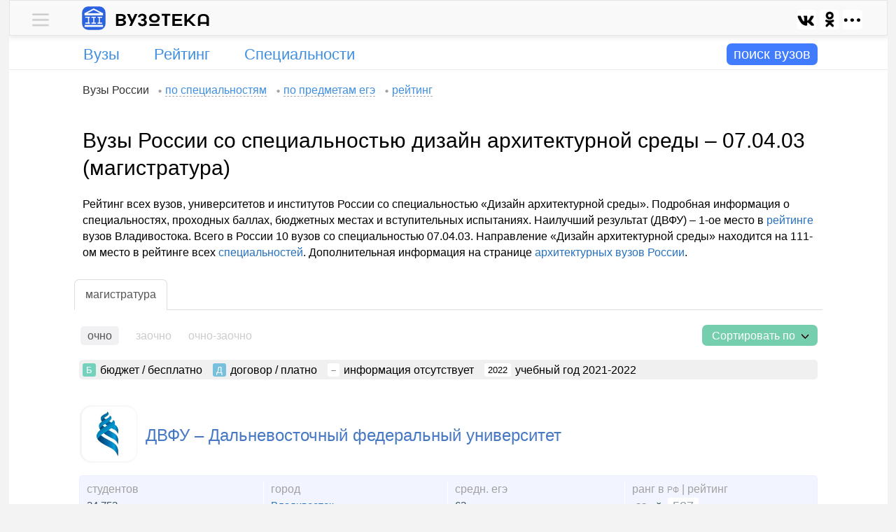

--- FILE ---
content_type: text/html; charset=UTF-8
request_url: https://vuzoteka.ru/%D0%B2%D1%83%D0%B7%D1%8B/%D0%94%D0%B8%D0%B7%D0%B0%D0%B9%D0%BD-%D0%B0%D1%80%D1%85%D0%B8%D1%82%D0%B5%D0%BA%D1%82%D1%83%D1%80%D0%BD%D0%BE%D0%B9-%D1%81%D1%80%D0%B5%D0%B4%D1%8B-07-04-03
body_size: 10013
content:
 <!DOCTYPE html><html lang="ru"><head><title>Вузы России со специальностью дизайн архитектурной среды "07.04.03" (магистратура) – проходные баллы, рейтинг 2025 – Вузотека.ру</title><meta http-equiv="Content-Type" content="text/html; charset=utf-8"><meta name="referrer" content="origin"><meta name="viewport" content="width=device-width">  <meta name="Description" content="Рейтинг всех институтов и университетов России с направлением дизайн архитектурной среды – 07.04.03, проходные баллы, бюджетные места, перечень специальностей, стоимость обучения">   <link rel="preconnect" href="https://ajax.googleapis.com"><link rel="preconnect" href="https://yandex.ru"><link rel="preconnect" href="https://mc.yandex.ru"><link rel="preconnect" href="https://an.yandex.ru"><link rel="preconnect" href="https://yastatic.net"><link rel="preconnect" href="https://favicon.yandex.net"><link rel="shortcut icon" type="image/x-icon" href="/favicon.ico?x=sfafd777"><link rel="shortcut icon" type="image/x-icon" sizes="16x16" href="/favicon-16.png?x=sfafd777"><link rel="shortcut icon" type="image/x-icon" sizes="32x32" href="/favicon-32.png?x=sfafd777"><link rel="shortcut icon" type="image/svg+xml" sizes="120x120" href="/favicon-120.svg?x=sfafd777"><link rel="apple-touch-icon" type="image/png" sizes="180x180" href="/apple-touch-icon.png?x=sfafd777"><link rel="mask-icon" href="/safari-pinned-tab.svg?x=sfafd777" color="#077dfc"><meta name="theme-color" content="#ffffff"><meta name="msapplication-TileColor" content="#2d89ef"><link rel="manifest" href="/manifest.json?x=sfafd777">   <link rel="stylesheet" href="//vuzoteka.ru/files/inner/css/main-min-0.css?x=yes1371742188801aeds">     <script type="text/javascript">var homeUrl       = '//vuzoteka.ru';
			var appCore       = {};
			var spoilerItems  = [];
			var callbacksDelo = {};
			var daBlocks 	  = {};

						appCore.settings         = {};
			appCore.settings.homeUrl = homeUrl;

			function runCallback007(x1, x2) { var callbackInterval007 = setInterval(function() { if (x1()) { clearInterval(callbackInterval007); x2(); } }, 100); } 
			function addCallbackDelo(classDelo, callbackDelo) {
				callbacksDelo[classDelo] = (typeof callbacksDelo[classDelo] === 'undefined') ? [] : callbacksDelo[classDelo];
				callbacksDelo[classDelo].push(callbackDelo);
			}</script><script type="text/javascript" async src="https://ajax.googleapis.com/ajax/libs/jquery/2.2.4/jquery.min.js"></script>  <script type="text/javascript" src="//vuzoteka.ru/files/inner/js/main.js?x=yes577751745193099" async="async"></script>  <script>window.yaContextCb=window.yaContextCb||[]</script><script src="https://yandex.ru/ads/system/context.js" async></script>    </head><body><div id="main-wrap"><div id="promo-wrap"><div id="promo"></div></div><div id="main"><div id="boss"><div id="boss-container"><div id="userline" class="userline-shadow"><div id="userline-inner"><div id="menu-main"><div class="menu-wrap"> <div id="content-menu-0-0" class="content-menu-0-0 menu-0-content hidden"> <div class="menu-popup"><div class="menu-list font-size-1 padding-t1 padding-b4"><div class="inner-t0">  <div class="margin-t2">   <span class="cloud-label"> Вузы России </span>    <a class="cloud-link" href="//vuzoteka.ru/%D0%B2%D1%83%D0%B7%D1%8B/%D1%81%D0%BF%D0%B5%D1%86%D0%B8%D0%B0%D0%BB%D1%8C%D0%BD%D0%BE%D1%81%D1%82%D0%B8"><span class="cloud-text">по специальностям</span></a>    <a class="cloud-link" href="//vuzoteka.ru/%D0%B2%D1%83%D0%B7%D1%8B/%D0%BF%D1%80%D0%B5%D0%B4%D0%BC%D0%B5%D1%82%D1%8B-%D0%B5%D0%B3%D1%8D"><span class="cloud-text">по предметам егэ</span></a>    <a class="cloud-link" href="//vuzoteka.ru/%D0%B2%D1%83%D0%B7%D1%8B"><span class="cloud-text">рейтинг</span></a>   </div>  </div></div></div> </div>  <div id="menu-0-0" class="menu-0-links"><div class="menu-0-trigger plus link-like"> <div class="block-0"><div class="menu-link"><div class="menu-desktop-0"></div></div></div> </div><div class="menu-0-trigger minus hidden link-like"> <div class="block-0"><div class="menu-link"><div class="menu-desktop-0"></div></div></div> </div></div> </div></div><div id="logo-line"><div class="block-0"><a id="logo-link" href="//vuzoteka.ru"><img id="logo-desktop" width="34" height="34" src="//vuzoteka.ru/files/inner/images/logo.svg">  <img id="name-desktop" width="134" height="19" src="//vuzoteka.ru/files/inner/images/name-1.svg">   </a></div><div id="logo-left"><div id="share-menu-0" class="block-0">  </div></div></div></div>  </div><div id="infoline">  <div id="menu-row" class="institutes"><div id="menu-row-inner"><div id="menu-column-1">  <div id="menu-part-institutes" class="menu-parts">  <div class=""><a class="menu-label text-overflow-0" href="//vuzoteka.ru/%D0%B2%D1%83%D0%B7%D1%8B/%D0%B3%D0%BE%D1%80%D0%BE%D0%B4%D0%B0"><span class="">Вузы</span></a></div>  </div>  <div id="menu-part-rating-0" class="menu-parts">  <div class=""><a class="menu-label text-overflow-0" href="//vuzoteka.ru/%D0%B2%D1%83%D0%B7%D1%8B"><span class="">Рейтинг</span></a></div>  </div>  <div id="menu-part-specialities-0" class="menu-parts">  <div class=""><a class="menu-label text-overflow-0" href="//vuzoteka.ru/%D0%B2%D1%83%D0%B7%D1%8B/%D1%81%D0%BF%D0%B5%D1%86%D0%B8%D0%B0%D0%BB%D1%8C%D0%BD%D0%BE%D1%81%D1%82%D0%B8"><span class="">Специальности</span></a></div>  </div>  </div><div id="menu-column-2"><div id="search-show-button"><span class="combo-label-change">поиск вузов</span><span id="combo-label-change-show"></span></div></div></div></div><div id="search-wrap" style=""><div id="search-parts-wrap"><div id="search-button-wrap"><div id="search-button"><span id="search-button-label">искать</span></div></div><div id="all-combo-wrap"><div id="all-combo"></div></div><div id="search-parts-wrap-1"><div id="" class="search-parts"><div id="regions-combo-label" class="combo-label">города</div></div><div id="" class="search-parts"><div id="specialities-combo-label" class="combo-label"><span class="text-overflow-0">специальности</span></div></div><div id="" class="search-parts"><div id="search-combo-label" class="combo-label">вузы</div></div>  <div id="" class="search-parts"><div id="ege-combo-label" class="combo-label"><span class="">егэ</span></div></div>  </div><div id="combo-filter"></div></div><div id="search-close-button" class="button-contour"><span id="search-close-button-inner">+</span></div></div><div id="main-search"><div id="comboline"><div></div><div></div><div></div><div id="comboline-button-container"><div id="comboline-button" class="glyphicon glyphicon-chevron-right"></div></div></div><div id="additional-properties"><div id="cost-button"></div><div id="ege-button"></div><div id="more-button"></div></div><div id="regions-combo"></div><div id="specialities-combo"></div><div id="search-combo"></div><div id="properties-combo"></div></div> </div>  </div></div><div id="base-wrap"><div id="base" class="padding-b3">  <div id="content-wrap"><div id="cloud-links" class="cloud-crumbs inner-t0"><div id="cloud-bread">   <span class="cloud-label">Вузы России</span>    <a class="cloud-link" href="//vuzoteka.ru/%D0%B2%D1%83%D0%B7%D1%8B/%D1%81%D0%BF%D0%B5%D1%86%D0%B8%D0%B0%D0%BB%D1%8C%D0%BD%D0%BE%D1%81%D1%82%D0%B8"><span class="cloud-text">по специальностям</span></a>    <a class="cloud-link" href="//vuzoteka.ru/%D0%B2%D1%83%D0%B7%D1%8B/%D0%BF%D1%80%D0%B5%D0%B4%D0%BC%D0%B5%D1%82%D1%8B-%D0%B5%D0%B3%D1%8D"><span class="cloud-text">по предметам егэ</span></a>    <a class="cloud-link" href="//vuzoteka.ru/%D0%B2%D1%83%D0%B7%D1%8B"><span class="cloud-text">рейтинг</span></a>   </div></div><div id="tt_e_c"><div id="content">   <h1>Вузы России со специальностью дизайн архитектурной среды – 07.04.03 (магистратура)</h1>     <div class="about-short"> Рейтинг всех вузов, университетов и институтов России со специальностью «Дизайн архитектурной среды». Подробная информация о специальностях, проходных баллах, бюджетных местах и вступительных испытаниях. Наилучший результат (ДВФУ) – 1-ое место в <a href="//vuzoteka.ru/%D0%B2%D1%83%D0%B7%D1%8B/%D0%92%D0%BB%D0%B0%D0%B4%D0%B8%D0%B2%D0%BE%D1%81%D1%82%D0%BE%D0%BA#rank-22">рейтинге</a> вузов Владивостока. Всего в России 10 вузов со специальностью 07.04.03. Направление «Дизайн архитектурной среды» находится на 111-ом место в рейтинге всех <a href="//vuzoteka.ru/%D0%B2%D1%83%D0%B7%D1%8B/%D1%81%D0%BF%D0%B5%D1%86%D0%B8%D0%B0%D0%BB%D1%8C%D0%BD%D0%BE%D1%81%D1%82%D0%B8">специальностей</a>. Дополнительная информация на странице <a href="//vuzoteka.ru/%D0%B2%D1%83%D0%B7%D1%8B/%D0%B0%D1%80%D1%85%D0%B8%D1%82%D0%B5%D0%BA%D1%82%D1%83%D1%80%D0%BD%D1%8B%D0%B5">архитектурных вузов России</a>. </div>         <div class="margin-t0">    <div id="degree-tabs" class="tabs-static">   <div class="tab-links-static">  <div class="half_grey tab-trigger-static minus"><span class="degree-tab-master"></span> <span class="degree-tab"> магистратура </span></div>  </div>   </div>    <div class="slides_tabs"><ul class="overflow-1">  <li class="u_s_li_1">  <div class="selected" style=""><span class="half_grey">очно</span><span class="grey"> </span></div>  </li>  <li class="u_s_li_1">  <span class="" style="color:#ccc;">заочно</span><span class="grey"> </span>  </li>  <li class="u_s_li_1">  <span class="" style="color:#ccc;">очно-заочно</span><span class="grey"> </span>  </li>  </ul></div>  <div id="after-tabs-buttons">   <div id="sort-button-wrap"><div id="sort-button">Сортировать по</div><div id="sort-button-list">  <div>  <a class="sort-button-link" href="//vuzoteka.ru/%D0%B2%D1%83%D0%B7%D1%8B/%D0%94%D0%B8%D0%B7%D0%B0%D0%B9%D0%BD-%D0%B0%D1%80%D1%85%D0%B8%D1%82%D0%B5%D0%BA%D1%82%D1%83%D1%80%D0%BD%D0%BE%D0%B9-%D1%81%D1%80%D0%B5%D0%B4%D1%8B-07-04-03?sort=%D1%80%D0%B5%D0%B9%D1%82%D0%B8%D0%BD%D0%B3">рейтингу</a>  </div>  <div>  <a class="sort-button-link" href="//vuzoteka.ru/%D0%B2%D1%83%D0%B7%D1%8B/%D0%94%D0%B8%D0%B7%D0%B0%D0%B9%D0%BD-%D0%B0%D1%80%D1%85%D0%B8%D1%82%D0%B5%D0%BA%D1%82%D1%83%D1%80%D0%BD%D0%BE%D0%B9-%D1%81%D1%80%D0%B5%D0%B4%D1%8B-07-04-03?sort=%D0%B5%D0%B3%D1%8D">егэ</a>  </div>  <div>  <a class="sort-button-link" href="//vuzoteka.ru/%D0%B2%D1%83%D0%B7%D1%8B/%D0%94%D0%B8%D0%B7%D0%B0%D0%B9%D0%BD-%D0%B0%D1%80%D1%85%D0%B8%D1%82%D0%B5%D0%BA%D1%82%D1%83%D1%80%D0%BD%D0%BE%D0%B9-%D1%81%D1%80%D0%B5%D0%B4%D1%8B-07-04-03?sort=%D1%81%D1%82%D0%BE%D0%B8%D0%BC%D0%BE%D1%81%D1%82%D1%8C">стоимости</a>  </div>  </div></div>  </div></div>           <div class="margin-t0 inner-a0 border-r5 color-b4"><span class="mark-label-c0 inner-a0 color-b0">Б</span> <span class="mark-value-c0 margin-r0">бюджет &#47; бесплатно</span> <span class="mark-label-c0 inner-a0 color-b1">Д</span> <span class="mark-value-c0 margin-r0">договор &#47; платно</span> <span class="mark-label-c0 inner-a0 color-b5 color-t0" style="padding: 2px 5px !important;
    font-weight: bold;">–</span> <span class="mark-value-c0 margin-r0">информация отсутствует</span>  <span class="mark-label-c0 inner-a0 color-b5 color-t1" style="padding: 2px 5px !important;">2022</span> <span class="mark-value-c0">учебный год 2021-2022</span>  </div> <div class="institute-rows">  <div class="institute-row">  <div id="rank-22" class="institute-search-wrapper"><div class="institute-search-caption"><div class="institute-search-logo border-s0 border-r15">  <a href="//vuzoteka.ru/%D0%B2%D1%83%D0%B7%D1%8B/%D0%94%D0%92%D0%A4%D0%A3" style="display: inline-block;"><img class="center-0 border-r15 lazyload" style="max-width: 76px; max-height: 76px;" data-src="//vuzoteka.ru/files/images/83/ba/fa/83bafad0435239bb61c76dd33e479a77_logo7.jpeg"> </a>  </div><div class="institute-search"><a class="institute-search-title h3 color-l0" href="//vuzoteka.ru/%D0%B2%D1%83%D0%B7%D1%8B/%D0%94%D0%92%D0%A4%D0%A3/%D0%BC%D0%B0%D0%B3%D0%B8%D1%81%D1%82%D1%80%D0%B0%D1%82%D1%83%D1%80%D0%B0">ДВФУ – Дальневосточный федеральный университет</a></div></div>  <div class="labels-wrap item-features-search border-r5" style="">  <div class="label-part number-1"><div class="institute-search-label">студентов</div><div class="institute-search-value">24 753</div></div>      <div class="label-part"><div class="institute-search-label">город</div><div class="institute-search-value">  <a href="//vuzoteka.ru/%D0%B2%D1%83%D0%B7%D1%8B/%D0%92%D0%BB%D0%B0%D0%B4%D0%B8%D0%B2%D0%BE%D1%81%D1%82%D0%BE%D0%BA"> Владивосток </a>  </div></div>  <div class="label-part number-3"><div class="institute-search-label">средн. егэ</div><div class="institute-search-value">62</div></div><div class="label-part number-4 last"><div class="institute-search-label">ранг в <span style="font-size:12px;">РФ</span> | рейтинг</div><div class="institute-search-value"><span style="margin:0 0 0 5px;font-size:15px;color:#789;">22</span>-ой <span style="padding:2px 7px;font-size:18px;background:#fff;color:#89a;position:relative;top:0px;margin-left:5px;"> 527 </span></div></div></div></div>  <div class="search-specialities-wrap">  <div>  <div class="speciality-group color-b10 border-r5 border-b1 margin-b3 color-t1 inner-a1"><span class="font-size-5" style="margin:0 2px 0 0px;">07.04.03</span><span class="inner-t0">–</span> <span class="margin-r0">Дизайн архитектурной среды</span><span class="margin-r0 color-t5" style="font-style: italic; border-bottom: 1px dashed;"> очно </span><span class="margin-r2">программы обучения – </span><span class="border-r5 border-s1 font-size-5 inner-a2 color-t5 margin-r2">1</span>  </div>  <div class="speciality-row-wrap"><ul><li class="speciality-caption speciality-divisions"><div class="speciality-full speciality-division"><span style="color:#777;margin:0 2px 0 0px;"><a class="font-size-5" style="color:#596ba0 !important;" href="//vuzoteka.ru/%D0%B2%D1%83%D0%B7%D1%8B/%D0%94%D0%B8%D0%B7%D0%B0%D0%B9%D0%BD-%D0%B0%D1%80%D1%85%D0%B8%D1%82%D0%B5%D0%BA%D1%82%D1%83%D1%80%D0%BD%D0%BE%D0%B9-%D1%81%D1%80%D0%B5%D0%B4%D1%8B-07-04-03">07.04.03</a></span><span class="inner-t0">–</span><span class="margin-r0">Дизайн архитектурной среды</span>      </div></li>  <li class="speciality-properties"><ul><li class="label-part number-1"><div class="label-name"><span class="label-text-0">места</span> <span class="year-label">2022–3</span> </div><div class="label-value"><span class="inner-a0 mark-label-c0 color-b0">Б</span> 11 <span class="inner-a0 margin-l0 mark-label-c0 color-b1">Д</span> 4 </div></li>  <li class="label-part number-2"><div class="label-name"><span class="label-text-0">стоимость</span> <span class="year-label">2022–3</span> </div><div class="label-value"> – </div></li>  <li class="label-part number-3"><div class="label-name text-small-0"><span class="hide-380">средний</span> балл <span class="year-label">2022–3</span> </div><div class="label-value"><span class="inner-a0 mark-label-c0 color-b0">Б</span> – <span class="inner-a0 margin-l0 mark-label-c0 color-b1">Д</span> – </div></li><li class="label-part number-4 last"><div class="label-name"><span style="margin: 0 0px 0 0;">обучение</span></div><div class="label-value"><span>очное</span></div></li>  </ul></li>  </ul></div>  </div>  <div id="content-more-specialities-11991" class="content-more-specialities-11991 tick-spoiler-1-content more-specialities-content hidden"></div> <div id="specialities-button-wrap-11991" class="specialities-button-wrap"> <div style="display: inline-block; margin-left: 5px;">  <a class="button-border more-specialities-link" href="//vuzoteka.ru/%D0%B2%D1%83%D0%B7%D1%8B/%D0%94%D0%92%D0%A4%D0%A3/%D0%BC%D0%B0%D0%B3%D0%B8%D1%81%D1%82%D1%80%D0%B0%D1%82%D1%83%D1%80%D0%B0" target="_blank">всего 67</a>  </div></div>  </div>  </div>  <div class="institute-row">  <div id="rank-93" class="institute-search-wrapper"><div class="institute-search-caption"><div class="institute-search-logo border-s0 border-r15">  <a href="//vuzoteka.ru/%D0%B2%D1%83%D0%B7%D1%8B/%D0%94%D0%93%D0%A2%D0%A3" style="display: inline-block;"><img class="center-0 border-r15 lazyload" style="max-width: 76px; max-height: 76px;" data-src="//vuzoteka.ru/files/images/93/94/1d/93941db516d17ebc84afc7cc11855471_logo7.jpeg"> </a>  </div><div class="institute-search"><a class="institute-search-title h3 color-l0" href="//vuzoteka.ru/%D0%B2%D1%83%D0%B7%D1%8B/%D0%94%D0%93%D0%A2%D0%A3/%D0%BC%D0%B0%D0%B3%D0%B8%D1%81%D1%82%D1%80%D0%B0%D1%82%D1%83%D1%80%D0%B0">ДГТУ – Донской государственный технический университет</a></div></div>  <div class="labels-wrap item-features-search border-r5" style="">  <div class="label-part number-1"><div class="institute-search-label">студентов</div><div class="institute-search-value">18 878</div></div>      <div class="label-part"><div class="institute-search-label">город</div><div class="institute-search-value">  <a href="//vuzoteka.ru/%D0%B2%D1%83%D0%B7%D1%8B/%D0%A0%D0%BE%D1%81%D1%82%D0%BE%D0%B2-%D0%BD%D0%B0-%D0%94%D0%BE%D0%BD%D1%83"> Ростов-на-Дону </a>  </div></div>  <div class="label-part number-3"><div class="institute-search-label">средн. егэ</div><div class="institute-search-value">61</div></div><div class="label-part number-4 last"><div class="institute-search-label">ранг в <span style="font-size:12px;">РФ</span> | рейтинг</div><div class="institute-search-value"><span style="margin:0 0 0 5px;font-size:15px;color:#789;">93</span>-ий <span style="padding:2px 7px;font-size:18px;background:#fff;color:#89a;position:relative;top:0px;margin-left:5px;"> 463 </span></div></div></div></div>  <div class="search-specialities-wrap">  <div>  <div class="speciality-group color-b10 border-r5 border-b1 margin-b3 color-t1 inner-a1"><span class="font-size-5" style="margin:0 2px 0 0px;">07.04.03</span><span class="inner-t0">–</span> <span class="margin-r0">Дизайн архитектурной среды</span><span class="margin-r0 color-t5" style="font-style: italic; border-bottom: 1px dashed;"> очно </span><span class="margin-r2">программы обучения – </span><span class="border-r5 border-s1 font-size-5 inner-a2 color-t5 margin-r2">1</span>  </div>  <div class="speciality-row-wrap"><ul><li class="speciality-caption speciality-divisions"><div class="speciality-full speciality-division"><span style="color:#777;margin:0 2px 0 0px;"><a class="font-size-5" style="color:#596ba0 !important;" href="//vuzoteka.ru/%D0%B2%D1%83%D0%B7%D1%8B/%D0%94%D0%B8%D0%B7%D0%B0%D0%B9%D0%BD-%D0%B0%D1%80%D1%85%D0%B8%D1%82%D0%B5%D0%BA%D1%82%D1%83%D1%80%D0%BD%D0%BE%D0%B9-%D1%81%D1%80%D0%B5%D0%B4%D1%8B-07-04-03">07.04.03</a></span><span class="inner-t0">–</span><span class="margin-r0">Дизайн архитектурной среды</span>      </div></li>  <li class="speciality-properties"><ul><li class="label-part number-1"><div class="label-name"><span class="label-text-0">места</span> <span class="year-label">2022–3</span> </div><div class="label-value"><span class="inner-a0 mark-label-c0 color-b0">Б</span> 15 <span class="inner-a0 margin-l0 mark-label-c0 color-b1">Д</span> 5 </div></li>  <li class="label-part number-2"><div class="label-name"><span class="label-text-0">стоимость</span> <span class="year-label">2022–3</span> </div><div class="label-value"> 124 100 <span class="rubl"></span><span class="per-year">/ год</span> </div></li>  <li class="label-part number-3"><div class="label-name text-small-0"><span class="hide-380">средний</span> балл <span class="year-label">2022–3</span> </div><div class="label-value"><span class="inner-a0 mark-label-c0 color-b0">Б</span> – <span class="inner-a0 margin-l0 mark-label-c0 color-b1">Д</span> – </div></li><li class="label-part number-4 last"><div class="label-name"><span style="margin: 0 0px 0 0;">обучение</span></div><div class="label-value"><span>очное</span></div></li>  </ul></li>  </ul></div>  </div>  <div id="content-more-specialities-12013" class="content-more-specialities-12013 tick-spoiler-1-content more-specialities-content hidden"></div> <div id="specialities-button-wrap-12013" class="specialities-button-wrap"> <div style="display: inline-block; margin-left: 5px;">  <a class="button-border more-specialities-link" href="//vuzoteka.ru/%D0%B2%D1%83%D0%B7%D1%8B/%D0%94%D0%93%D0%A2%D0%A3/%D0%BC%D0%B0%D0%B3%D0%B8%D1%81%D1%82%D1%80%D0%B0%D1%82%D1%83%D1%80%D0%B0" target="_blank">всего 59</a>  </div></div>  </div>  </div>                                                                             <div class="da-wrap-0 margin-t1" style="text-align: center; border-top: 1px solid #eee; border-bottom: 1px solid #ddd; padding-top: 10px;"><div id="dt-c1" class="da-inner-0 overflow-0"><div id="yandex_rtb_R-A-198237-85" style="max-height: 280px;"></div></div></div><script type="text/javascript">                                                                                                                                                                                                                                                                                                                                                                                             daBlocks['dt-c1'] = { 'type': 'common', 'blockId': 'R-A-198237-85', 'renderTo': 'yandex_rtb_R-A-198237-85' };          </script>                                                                                                                                                                                                                                                                                                                          <div class="institute-row">  <div id="rank-95" class="institute-search-wrapper"><div class="institute-search-caption"><div class="institute-search-logo border-s0 border-r15">  <a href="//vuzoteka.ru/%D0%B2%D1%83%D0%B7%D1%8B/%D0%A2%D0%93%D0%90%D0%A1%D0%A3" style="display: inline-block;"><img class="center-0 border-r15 lazyload" style="max-width: 76px; max-height: 76px;" data-src="//vuzoteka.ru/files/images/c7/42/a3/c742a33ed6978a1b0e3ece10b126f7c3_logo7.jpeg"> </a>  </div><div class="institute-search"><a class="institute-search-title h3 color-l0" href="//vuzoteka.ru/%D0%B2%D1%83%D0%B7%D1%8B/%D0%A2%D0%93%D0%90%D0%A1%D0%A3/%D0%BC%D0%B0%D0%B3%D0%B8%D1%81%D1%82%D1%80%D0%B0%D1%82%D1%83%D1%80%D0%B0">ТГАСУ – Томский государственный архитектурно-строительный университет</a></div></div>  <div class="labels-wrap item-features-search border-r5" style="">  <div class="label-part number-1"><div class="institute-search-label">студентов</div><div class="institute-search-value">6 269</div></div>      <div class="label-part"><div class="institute-search-label">город</div><div class="institute-search-value">  <a href="//vuzoteka.ru/%D0%B2%D1%83%D0%B7%D1%8B/%D0%A2%D0%BE%D0%BC%D1%81%D0%BA"> Томск </a>  </div></div>  <div class="label-part number-3"><div class="institute-search-label">средн. егэ</div><div class="institute-search-value">54</div></div><div class="label-part number-4 last"><div class="institute-search-label">ранг в <span style="font-size:12px;">РФ</span> | рейтинг</div><div class="institute-search-value"><span style="margin:0 0 0 5px;font-size:15px;color:#789;">95</span>-ый <span style="padding:2px 7px;font-size:18px;background:#fff;color:#89a;position:relative;top:0px;margin-left:5px;"> 461 </span></div></div></div></div>  <div class="search-specialities-wrap">  <div>  <div class="speciality-group color-b10 border-r5 border-b1 margin-b3 color-t1 inner-a1"><span class="font-size-5" style="margin:0 2px 0 0px;">07.04.03</span><span class="inner-t0">–</span> <span class="margin-r0">Дизайн архитектурной среды</span><span class="margin-r0 color-t5" style="font-style: italic; border-bottom: 1px dashed;"> очно </span><span class="margin-r2">программы обучения – </span><span class="border-r5 border-s1 font-size-5 inner-a2 color-t5 margin-r2">1</span>  </div>  <div class="speciality-row-wrap"><ul><li class="speciality-caption speciality-divisions"><div class="speciality-full speciality-division"><span style="color:#777;margin:0 2px 0 0px;"><a class="font-size-5" style="color:#596ba0 !important;" href="//vuzoteka.ru/%D0%B2%D1%83%D0%B7%D1%8B/%D0%94%D0%B8%D0%B7%D0%B0%D0%B9%D0%BD-%D0%B0%D1%80%D1%85%D0%B8%D1%82%D0%B5%D0%BA%D1%82%D1%83%D1%80%D0%BD%D0%BE%D0%B9-%D1%81%D1%80%D0%B5%D0%B4%D1%8B-07-04-03">07.04.03</a></span><span class="inner-t0">–</span><span class="margin-r0">Дизайн архитектурной среды</span>       <span class="speciality-label-1">экзамены</span>   <span class="subject-number italic color-t7">1</span><span class="subject-item margin-r0">экзамен по направлению подготовки</span>      </div></li>  <li class="speciality-properties"><ul><li class="label-part number-1"><div class="label-name"><span class="label-text-0">места</span> <span class="year-label">2022–3</span> </div><div class="label-value"><span class="inner-a0 mark-label-c0 color-b0">Б</span> 12 <span class="inner-a0 margin-l0 mark-label-c0 color-b1">Д</span> 8 </div></li>  <li class="label-part number-2"><div class="label-name"><span class="label-text-0">стоимость</span> <span class="year-label">2022–3</span> </div><div class="label-value"> 164 996 <span class="rubl"></span><span class="per-year">/ год</span> </div></li>  <li class="label-part number-3"><div class="label-name text-small-0"><span class="hide-380">средний</span> балл <span class="year-label">2022–3</span> </div><div class="label-value"><span class="inner-a0 mark-label-c0 color-b0">Б</span> – <span class="inner-a0 margin-l0 mark-label-c0 color-b1">Д</span> – </div></li><li class="label-part number-4 last"><div class="label-name"><span style="margin: 0 0px 0 0;">обучение</span></div><div class="label-value"><span>очное</span></div></li>  </ul></li>  </ul></div>  </div>  <div id="content-more-specialities-13414" class="content-more-specialities-13414 tick-spoiler-1-content more-specialities-content hidden"></div> <div id="specialities-button-wrap-13414" class="specialities-button-wrap"> <div style="display: inline-block; margin-left: 5px;">  <a class="button-border more-specialities-link" href="//vuzoteka.ru/%D0%B2%D1%83%D0%B7%D1%8B/%D0%A2%D0%93%D0%90%D0%A1%D0%A3/%D0%BC%D0%B0%D0%B3%D0%B8%D1%81%D1%82%D1%80%D0%B0%D1%82%D1%83%D1%80%D0%B0" target="_blank">всего 6</a>  </div></div>  </div>  </div>  <div class="institute-row">  <div id="rank-96" class="institute-search-wrapper"><div class="institute-search-caption"><div class="institute-search-logo border-s0 border-r15">  <a href="//vuzoteka.ru/%D0%B2%D1%83%D0%B7%D1%8B/%D0%A2%D0%9E%D0%93%D0%A3" style="display: inline-block;"><img class="center-0 border-r15 lazyload" style="max-width: 76px; max-height: 76px;" data-src="//vuzoteka.ru/files/images/f5/d8/b6/f5d8b60d00a65c7541899a17220587ec_logo7.jpeg"> </a>  </div><div class="institute-search"><a class="institute-search-title h3 color-l0" href="//vuzoteka.ru/%D0%B2%D1%83%D0%B7%D1%8B/%D0%A2%D0%9E%D0%93%D0%A3/%D0%BC%D0%B0%D0%B3%D0%B8%D1%81%D1%82%D1%80%D0%B0%D1%82%D1%83%D1%80%D0%B0">ТОГУ – Тихоокеанский государственный университет</a></div></div>  <div class="labels-wrap item-features-search border-r5" style="">  <div class="label-part number-1"><div class="institute-search-label">студентов</div><div class="institute-search-value">16 889</div></div>      <div class="label-part"><div class="institute-search-label">город</div><div class="institute-search-value">  <a href="//vuzoteka.ru/%D0%B2%D1%83%D0%B7%D1%8B/%D0%A5%D0%B0%D0%B1%D0%B0%D1%80%D0%BE%D0%B2%D1%81%D0%BA"> Хабаровск </a>  </div></div>  <div class="label-part number-3"><div class="institute-search-label">средн. егэ</div><div class="institute-search-value">56</div></div><div class="label-part number-4 last"><div class="institute-search-label">ранг в <span style="font-size:12px;">РФ</span> | рейтинг</div><div class="institute-search-value"><span style="margin:0 0 0 5px;font-size:15px;color:#789;">96</span>-ой <span style="padding:2px 7px;font-size:18px;background:#fff;color:#89a;position:relative;top:0px;margin-left:5px;"> 461 </span></div></div></div></div>  <div class="search-specialities-wrap">  <div>  <div class="speciality-group color-b10 border-r5 border-b1 margin-b3 color-t1 inner-a1"><span class="font-size-5" style="margin:0 2px 0 0px;">07.04.03</span><span class="inner-t0">–</span> <span class="margin-r0">Дизайн архитектурной среды</span><span class="margin-r0 color-t5" style="font-style: italic; border-bottom: 1px dashed;"> очно </span><span class="margin-r2">программы обучения – </span><span class="border-r5 border-s1 font-size-5 inner-a2 color-t5 margin-r2">1</span>  </div>  <div class="speciality-row-wrap"><ul><li class="speciality-caption speciality-divisions"><div class="speciality-full speciality-division"><span style="color:#777;margin:0 2px 0 0px;"><a class="font-size-5" style="color:#596ba0 !important;" href="//vuzoteka.ru/%D0%B2%D1%83%D0%B7%D1%8B/%D0%94%D0%B8%D0%B7%D0%B0%D0%B9%D0%BD-%D0%B0%D1%80%D1%85%D0%B8%D1%82%D0%B5%D0%BA%D1%82%D1%83%D1%80%D0%BD%D0%BE%D0%B9-%D1%81%D1%80%D0%B5%D0%B4%D1%8B-07-04-03">07.04.03</a></span><span class="inner-t0">–</span><span class="margin-r0">Дизайн архитектурной среды</span>   <span class="speciality-label-1">отделение</span> <span class="margin-r0">  Институт архитектуры и дизайна   <span class="speciality-label-1 inner-t0">/</span>   Кафедра дизайна архитектурной среды  </span>      <span class="speciality-label-1">экзамены</span>   <span class="subject-number italic color-t7">1</span><span class="subject-item margin-r0">экзамен по направлению подготовки</span>      </div></li>  <li class="speciality-properties"><ul><li class="label-part number-1"><div class="label-name"><span class="label-text-0">места</span> <span class="year-label">2022–3</span> </div><div class="label-value"><span class="inner-a0 mark-label-c0 color-b0">Б</span> 10 <span class="inner-a0 margin-l0 mark-label-c0 color-b1">Д</span> 2 </div></li>  <li class="label-part number-2"><div class="label-name"><span class="label-text-0">стоимость</span> <span class="year-label">2022–3</span> </div><div class="label-value"> 160 700 <span class="rubl"></span><span class="per-year">/ год</span> </div></li>  <li class="label-part number-3"><div class="label-name text-small-0"><span class="hide-380">средний</span> балл <span class="year-label">2022–3</span> </div><div class="label-value"><span class="inner-a0 mark-label-c0 color-b0">Б</span> – <span class="inner-a0 margin-l0 mark-label-c0 color-b1">Д</span> – </div></li><li class="label-part number-4 last"><div class="label-name"><span style="margin: 0 0px 0 0;">обучение</span></div><div class="label-value"><span>очное</span></div></li>  </ul></li>  </ul></div>  </div>  <div id="content-more-specialities-13398" class="content-more-specialities-13398 tick-spoiler-1-content more-specialities-content hidden"></div> <div id="specialities-button-wrap-13398" class="specialities-button-wrap"> <div style="display: inline-block; margin-left: 5px;">  <a class="button-border more-specialities-link" href="//vuzoteka.ru/%D0%B2%D1%83%D0%B7%D1%8B/%D0%A2%D0%9E%D0%93%D0%A3/%D0%BC%D0%B0%D0%B3%D0%B8%D1%81%D1%82%D1%80%D0%B0%D1%82%D1%83%D1%80%D0%B0" target="_blank">всего 66</a>  </div></div>  </div>  </div>  <div class="institute-row">  <div id="rank-131" class="institute-search-wrapper"><div class="institute-search-caption"><div class="institute-search-logo border-s0 border-r15">  <a href="//vuzoteka.ru/%D0%B2%D1%83%D0%B7%D1%8B/%D0%A1%D0%9F%D0%B1%D0%93%D0%90%D0%A1%D0%A3" style="display: inline-block;"><img class="center-0 border-r15 lazyload" style="max-width: 76px; max-height: 76px;" data-src="//vuzoteka.ru/files/images/c9/ec/ac/c9ecac0fd750908f27d6f67b7fe1cd24_logo7.jpeg"> </a>  </div><div class="institute-search"><a class="institute-search-title h3 color-l0" href="//vuzoteka.ru/%D0%B2%D1%83%D0%B7%D1%8B/%D0%A1%D0%9F%D0%B1%D0%93%D0%90%D0%A1%D0%A3/%D0%BC%D0%B0%D0%B3%D0%B8%D1%81%D1%82%D1%80%D0%B0%D1%82%D1%83%D1%80%D0%B0">СПбГАСУ – Санкт-Петербургский государственный архитектурно-строительный университет</a></div></div>  <div class="labels-wrap item-features-search border-r5" style="">  <div class="label-part number-1"><div class="institute-search-label">студентов</div><div class="institute-search-value">8 985</div></div>      <div class="label-part"><div class="institute-search-label">город</div><div class="institute-search-value">  <a href="//vuzoteka.ru/%D0%B2%D1%83%D0%B7%D1%8B/%D0%A1%D0%B0%D0%BD%D0%BA%D1%82-%D0%9F%D0%B5%D1%82%D0%B5%D1%80%D0%B1%D1%83%D1%80%D0%B3"> Санкт-Петербург </a>  </div></div>  <div class="label-part number-3"><div class="institute-search-label">средн. егэ</div><div class="institute-search-value">66</div></div><div class="label-part number-4 last"><div class="institute-search-label">ранг в <span style="font-size:12px;">РФ</span> | рейтинг</div><div class="institute-search-value"><span style="margin:0 0 0 5px;font-size:15px;color:#789;">131</span>-ый <span style="padding:2px 7px;font-size:18px;background:#fff;color:#89a;position:relative;top:0px;margin-left:5px;"> 446 </span></div></div></div></div>  <div class="search-specialities-wrap">  <div>  <div class="speciality-group color-b10 border-r5 border-b1 margin-b3 color-t1 inner-a1"><span class="font-size-5" style="margin:0 2px 0 0px;">07.04.03</span><span class="inner-t0">–</span> <span class="margin-r0">Дизайн архитектурной среды</span><span class="margin-r0 color-t5" style="font-style: italic; border-bottom: 1px dashed;"> очно </span><span class="margin-r2">программы обучения – </span><span class="border-r5 border-s1 font-size-5 inner-a2 color-t5 margin-r2">1</span>  </div>  <div class="speciality-row-wrap"><ul><li class="speciality-caption speciality-divisions"><div class="speciality-full speciality-division"><span style="color:#777;margin:0 2px 0 0px;"><a class="font-size-5" style="color:#596ba0 !important;" href="//vuzoteka.ru/%D0%B2%D1%83%D0%B7%D1%8B/%D0%94%D0%B8%D0%B7%D0%B0%D0%B9%D0%BD-%D0%B0%D1%80%D1%85%D0%B8%D1%82%D0%B5%D0%BA%D1%82%D1%83%D1%80%D0%BD%D0%BE%D0%B9-%D1%81%D1%80%D0%B5%D0%B4%D1%8B-07-04-03">07.04.03</a></span><span class="inner-t0">–</span><span class="margin-r0">Дизайн архитектурной среды</span>  <span class="speciality-label-1">профиль</span>  <span class="margin-r2"> Дизайн городской среды и интерьера </span>    <span class="speciality-label-1">отделение</span> <span class="margin-r0">  Архитектурный факультет   <span class="speciality-label-1 inner-t0">/</span>   Кафедра дизайна архитектурной среды  </span>     </div></li>  <li class="speciality-properties"><ul><li class="label-part number-1"><div class="label-name"><span class="label-text-0">места</span> <span class="year-label">2022–3</span> </div><div class="label-value"><span class="inner-a0 mark-label-c0 color-b0">Б</span> 25 <span class="inner-a0 margin-l0 mark-label-c0 color-b1">Д</span> 15 </div></li>  <li class="label-part number-2"><div class="label-name"><span class="label-text-0">стоимость</span> <span class="year-label">2022–3</span> </div><div class="label-value"> 270 000 <span class="rubl"></span><span class="per-year">/ год</span> </div></li>  <li class="label-part number-3"><div class="label-name text-small-0"><span class="hide-380">средний</span> балл <span class="year-label">2022–3</span> </div><div class="label-value"><span class="inner-a0 mark-label-c0 color-b0">Б</span> – <span class="inner-a0 margin-l0 mark-label-c0 color-b1">Д</span> – </div></li><li class="label-part number-4 last"><div class="label-name"><span style="margin: 0 0px 0 0;">обучение</span></div><div class="label-value"><span>очное</span></div></li>  </ul></li>  </ul></div>  </div>  <div id="content-more-specialities-13112" class="content-more-specialities-13112 tick-spoiler-1-content more-specialities-content hidden"></div> <div id="specialities-button-wrap-13112" class="specialities-button-wrap"> <div style="display: inline-block; margin-left: 5px;">  <a class="button-border more-specialities-link" href="//vuzoteka.ru/%D0%B2%D1%83%D0%B7%D1%8B/%D0%A1%D0%9F%D0%B1%D0%93%D0%90%D0%A1%D0%A3/%D0%BC%D0%B0%D0%B3%D0%B8%D1%81%D1%82%D1%80%D0%B0%D1%82%D1%83%D1%80%D0%B0" target="_blank">всего 29</a>  </div></div>  </div>  </div>                                                                                                       <div class="da-wrap-0 margin-t1" style="text-align: center; border-top: 1px solid #eee; border-bottom: 1px solid #ddd;"><div id="dt-c2" class="da-inner-0 overflow-0"><div id="yandex_rtb_R-A-198237-62" style="max-height: 280px;"></div></div></div><script type="text/javascript">                                                                                                                                                                                                                                                                                                                                                                                             daBlocks['dt-c2'] = { 'type': 'common', 'blockId': 'R-A-198237-62', 'renderTo': 'yandex_rtb_R-A-198237-62' };          </script>                                                                                                                                                                                                                                                                                                <div class="institute-row">  <div id="rank-181" class="institute-search-wrapper"><div class="institute-search-caption"><div class="institute-search-logo border-s0 border-r15">  <a href="//vuzoteka.ru/%D0%B2%D1%83%D0%B7%D1%8B/%D0%92%D0%93%D0%A2%D0%A3" style="display: inline-block;"><img class="center-0 border-r15 lazyload" style="max-width: 76px; max-height: 76px;" data-src="//vuzoteka.ru/files/images/d9/d9/ca/d9d9cad68ddefadaa76f1b35bc10ed49_logo5.png"> </a>  </div><div class="institute-search"><a class="institute-search-title h3 color-l0" href="//vuzoteka.ru/%D0%B2%D1%83%D0%B7%D1%8B/%D0%92%D0%93%D0%A2%D0%A3/%D0%BC%D0%B0%D0%B3%D0%B8%D1%81%D1%82%D1%80%D0%B0%D1%82%D1%83%D1%80%D0%B0">ВГТУ – Воронежский государственный технический университет</a></div></div>  <div class="labels-wrap item-features-search border-r5" style="">  <div class="label-part number-1"><div class="institute-search-label">студентов</div><div class="institute-search-value">9 755</div></div>      <div class="label-part"><div class="institute-search-label">город</div><div class="institute-search-value">  <a href="//vuzoteka.ru/%D0%B2%D1%83%D0%B7%D1%8B/%D0%92%D0%BE%D1%80%D0%BE%D0%BD%D0%B5%D0%B6"> Воронеж </a>  </div></div>  <div class="label-part number-3"><div class="institute-search-label">средн. егэ</div><div class="institute-search-value">61</div></div><div class="label-part number-4 last"><div class="institute-search-label">ранг в <span style="font-size:12px;">РФ</span> | рейтинг</div><div class="institute-search-value"><span style="margin:0 0 0 5px;font-size:15px;color:#789;">181</span>-ый <span style="padding:2px 7px;font-size:18px;background:#fff;color:#89a;position:relative;top:0px;margin-left:5px;"> 427 </span></div></div></div></div>  <div class="search-specialities-wrap">  <div>  <div class="speciality-group color-b10 border-r5 border-b1 margin-b3 color-t1 inner-a1"><span class="font-size-5" style="margin:0 2px 0 0px;">07.04.03</span><span class="inner-t0">–</span> <span class="margin-r0">Дизайн архитектурной среды</span><span class="margin-r0 color-t5" style="font-style: italic; border-bottom: 1px dashed;"> очно </span><span class="margin-r2">программы обучения – </span><span class="border-r5 border-s1 font-size-5 inner-a2 color-t5 margin-r2">1</span>  </div>  <div class="speciality-row-wrap"><ul><li class="speciality-caption speciality-divisions"><div class="speciality-full speciality-division"><span style="color:#777;margin:0 2px 0 0px;"><a class="font-size-5" style="color:#596ba0 !important;" href="//vuzoteka.ru/%D0%B2%D1%83%D0%B7%D1%8B/%D0%94%D0%B8%D0%B7%D0%B0%D0%B9%D0%BD-%D0%B0%D1%80%D1%85%D0%B8%D1%82%D0%B5%D0%BA%D1%82%D1%83%D1%80%D0%BD%D0%BE%D0%B9-%D1%81%D1%80%D0%B5%D0%B4%D1%8B-07-04-03">07.04.03</a></span><span class="inner-t0">–</span><span class="margin-r0">Дизайн архитектурной среды</span>   <span class="speciality-label-1">отделение</span> <span class="margin-r0">  Факультет архитектуры и градостроительства   <span class="speciality-label-1 inner-t0">/</span>   Кафедра дизайна  </span>      <span class="speciality-label-1">экзамены</span>   <span class="subject-number italic color-t7">1</span><span class="subject-item margin-r0">экзамен по направлению подготовки</span>      </div></li>  <li class="speciality-properties"><ul><li class="label-part number-1"><div class="label-name"><span class="label-text-0">места</span> <span class="year-label">2022–3</span> </div><div class="label-value"><span class="inner-a0 mark-label-c0 color-b0">Б</span> 15 <span class="inner-a0 margin-l0 mark-label-c0 color-b1">Д</span> 5 </div></li>  <li class="label-part number-2"><div class="label-name"><span class="label-text-0">стоимость</span> <span class="year-label">2022–3</span> </div><div class="label-value"> 122 860 <span class="rubl"></span><span class="per-year">/ год</span> </div></li>  <li class="label-part number-3"><div class="label-name text-small-0"><span class="hide-380">средний</span> балл <span class="year-label">2022–3</span> </div><div class="label-value"><span class="inner-a0 mark-label-c0 color-b0">Б</span> – <span class="inner-a0 margin-l0 mark-label-c0 color-b1">Д</span> – </div></li><li class="label-part number-4 last"><div class="label-name"><span style="margin: 0 0px 0 0;">обучение</span></div><div class="label-value"><span>очное</span></div></li>  </ul></li>  </ul></div>  </div>  <div id="content-more-specialities-11872" class="content-more-specialities-11872 tick-spoiler-1-content more-specialities-content hidden"></div> <div id="specialities-button-wrap-11872" class="specialities-button-wrap"> <div style="display: inline-block; margin-left: 5px;">  <a class="button-border more-specialities-link" href="//vuzoteka.ru/%D0%B2%D1%83%D0%B7%D1%8B/%D0%92%D0%93%D0%A2%D0%A3/%D0%BC%D0%B0%D0%B3%D0%B8%D1%81%D1%82%D1%80%D0%B0%D1%82%D1%83%D1%80%D0%B0" target="_blank">всего 94</a>  </div></div>  </div>  </div>  <div class="institute-row">  <div id="rank-188" class="institute-search-wrapper"><div class="institute-search-caption"><div class="institute-search-logo border-s0 border-r15">  <a href="//vuzoteka.ru/%D0%B2%D1%83%D0%B7%D1%8B/%D0%A3%D0%BB%D0%93%D0%A2%D0%A3" style="display: inline-block;"><img class="center-0 border-r15 lazyload" style="max-width: 76px; max-height: 76px;" data-src="//vuzoteka.ru/files/images/c6/ff/ea/c6ffea4d1214fd10e626b2ab86d4fdfc_logo7.jpeg"> </a>  </div><div class="institute-search"><a class="institute-search-title h3 color-l0" href="//vuzoteka.ru/%D0%B2%D1%83%D0%B7%D1%8B/%D0%A3%D0%BB%D0%93%D0%A2%D0%A3/%D0%BC%D0%B0%D0%B3%D0%B8%D1%81%D1%82%D1%80%D0%B0%D1%82%D1%83%D1%80%D0%B0">УлГТУ – Ульяновский государственный технический университет</a></div></div>  <div class="labels-wrap item-features-search border-r5" style="">  <div class="label-part number-1"><div class="institute-search-label">студентов</div><div class="institute-search-value">8 775</div></div>      <div class="label-part"><div class="institute-search-label">город</div><div class="institute-search-value">  <a href="//vuzoteka.ru/%D0%B2%D1%83%D0%B7%D1%8B/%D0%A3%D0%BB%D1%8C%D1%8F%D0%BD%D0%BE%D0%B2%D1%81%D0%BA"> Ульяновск </a>  </div></div>  <div class="label-part number-3"><div class="institute-search-label">средн. егэ</div><div class="institute-search-value">59</div></div><div class="label-part number-4 last"><div class="institute-search-label">ранг в <span style="font-size:12px;">РФ</span> | рейтинг</div><div class="institute-search-value"><span style="margin:0 0 0 5px;font-size:15px;color:#789;">188</span>-ой <span style="padding:2px 7px;font-size:18px;background:#fff;color:#89a;position:relative;top:0px;margin-left:5px;"> 426 </span></div></div></div></div>  <div class="search-specialities-wrap">  <div>  <div class="speciality-group color-b10 border-r5 border-b1 margin-b3 color-t1 inner-a1"><span class="font-size-5" style="margin:0 2px 0 0px;">07.04.03</span><span class="inner-t0">–</span> <span class="margin-r0">Дизайн архитектурной среды</span><span class="margin-r0 color-t5" style="font-style: italic; border-bottom: 1px dashed;"> очно </span><span class="margin-r2">программы обучения – </span><span class="border-r5 border-s1 font-size-5 inner-a2 color-t5 margin-r2">1</span>  </div>  <div class="speciality-row-wrap"><ul><li class="speciality-caption speciality-divisions"><div class="speciality-full speciality-division"><span style="color:#777;margin:0 2px 0 0px;"><a class="font-size-5" style="color:#596ba0 !important;" href="//vuzoteka.ru/%D0%B2%D1%83%D0%B7%D1%8B/%D0%94%D0%B8%D0%B7%D0%B0%D0%B9%D0%BD-%D0%B0%D1%80%D1%85%D0%B8%D1%82%D0%B5%D0%BA%D1%82%D1%83%D1%80%D0%BD%D0%BE%D0%B9-%D1%81%D1%80%D0%B5%D0%B4%D1%8B-07-04-03">07.04.03</a></span><span class="inner-t0">–</span><span class="margin-r0">Дизайн архитектурной среды</span>      </div></li>  <li class="speciality-properties"><ul><li class="label-part number-1"><div class="label-name"><span class="label-text-0">места</span> <span class="year-label">2022–3</span> </div><div class="label-value"><span class="inner-a0 mark-label-c0 color-b0">Б</span> 12 <span class="inner-a0 margin-l0 mark-label-c0 color-b1">Д</span> 20 </div></li>  <li class="label-part number-2"><div class="label-name"><span class="label-text-0">стоимость</span> <span class="year-label">2022–3</span> </div><div class="label-value"> 124 800 <span class="rubl"></span><span class="per-year">/ год</span> </div></li>  <li class="label-part number-3"><div class="label-name text-small-0"><span class="hide-380">средний</span> балл <span class="year-label">2022–3</span> </div><div class="label-value"><span class="inner-a0 mark-label-c0 color-b0">Б</span> – <span class="inner-a0 margin-l0 mark-label-c0 color-b1">Д</span> – </div></li><li class="label-part number-4 last"><div class="label-name"><span style="margin: 0 0px 0 0;">обучение</span></div><div class="label-value"><span>очное</span></div></li>  </ul></li>  </ul></div>  </div>  <div id="content-more-specialities-13468" class="content-more-specialities-13468 tick-spoiler-1-content more-specialities-content hidden"></div> <div id="specialities-button-wrap-13468" class="specialities-button-wrap"> <div style="display: inline-block; margin-left: 5px;">  <a class="button-border more-specialities-link" href="//vuzoteka.ru/%D0%B2%D1%83%D0%B7%D1%8B/%D0%A3%D0%BB%D0%93%D0%A2%D0%A3/%D0%BC%D0%B0%D0%B3%D0%B8%D1%81%D1%82%D1%80%D0%B0%D1%82%D1%83%D1%80%D0%B0" target="_blank">всего 25</a>  </div></div>  </div>  </div>  <div class="institute-row">  <div id="rank-194" class="institute-search-wrapper"><div class="institute-search-caption"><div class="institute-search-logo border-s0 border-r15">  <a href="//vuzoteka.ru/%D0%B2%D1%83%D0%B7%D1%8B/%D0%9A%D0%93%D0%90%D0%A1%D0%A3" style="display: inline-block;"><img class="center-0 border-r15 lazyload" style="max-width: 76px; max-height: 76px;" data-src="//vuzoteka.ru/files/images/38/6a/0e/386a0e3155d753b1f49b3ab250287a9f_logo7.jpeg"> </a>  </div><div class="institute-search"><a class="institute-search-title h3 color-l0" href="//vuzoteka.ru/%D0%B2%D1%83%D0%B7%D1%8B/%D0%9A%D0%93%D0%90%D0%A1%D0%A3/%D0%BC%D0%B0%D0%B3%D0%B8%D1%81%D1%82%D1%80%D0%B0%D1%82%D1%83%D1%80%D0%B0">КГАСУ – Казанский государственный архитектурно-строительный университет</a></div></div>  <div class="labels-wrap item-features-search border-r5" style="">  <div class="label-part number-1"><div class="institute-search-label">студентов</div><div class="institute-search-value">7 169</div></div>      <div class="label-part"><div class="institute-search-label">город</div><div class="institute-search-value">  <a href="//vuzoteka.ru/%D0%B2%D1%83%D0%B7%D1%8B/%D0%9A%D0%B0%D0%B7%D0%B0%D0%BD%D1%8C"> Казань </a>  </div></div>  <div class="label-part number-3"><div class="institute-search-label">средн. егэ</div><div class="institute-search-value">65</div></div><div class="label-part number-4 last"><div class="institute-search-label">ранг в <span style="font-size:12px;">РФ</span> | рейтинг</div><div class="institute-search-value"><span style="margin:0 0 0 5px;font-size:15px;color:#789;">194</span>-ый <span style="padding:2px 7px;font-size:18px;background:#fff;color:#89a;position:relative;top:0px;margin-left:5px;"> 424 </span></div></div></div></div>  <div class="search-specialities-wrap">  <div>  <div class="speciality-group color-b10 border-r5 border-b1 margin-b3 color-t1 inner-a1"><span class="font-size-5" style="margin:0 2px 0 0px;">07.04.03</span><span class="inner-t0">–</span> <span class="margin-r0">Дизайн архитектурной среды</span><span class="margin-r0 color-t5" style="font-style: italic; border-bottom: 1px dashed;"> очно </span><span class="margin-r2">программы обучения – </span><span class="border-r5 border-s1 font-size-5 inner-a2 color-t5 margin-r2">1</span>  </div>  <div class="speciality-row-wrap"><ul><li class="speciality-caption speciality-divisions"><div class="speciality-full speciality-division"><span style="color:#777;margin:0 2px 0 0px;"><a class="font-size-5" style="color:#596ba0 !important;" href="//vuzoteka.ru/%D0%B2%D1%83%D0%B7%D1%8B/%D0%94%D0%B8%D0%B7%D0%B0%D0%B9%D0%BD-%D0%B0%D1%80%D1%85%D0%B8%D1%82%D0%B5%D0%BA%D1%82%D1%83%D1%80%D0%BD%D0%BE%D0%B9-%D1%81%D1%80%D0%B5%D0%B4%D1%8B-07-04-03">07.04.03</a></span><span class="inner-t0">–</span><span class="margin-r0">Дизайн архитектурной среды</span>  <span class="speciality-label-1">профиль</span>  <span class="margin-r2"> Инновационный дизайн проектирования </span>    <span class="speciality-label-1">отделение</span> <span class="margin-r0">  Институт архитектуры и дизайна    </span>      <span class="speciality-label-1">экзамены</span>   <span class="subject-number italic color-t7">1</span><span class="subject-item margin-r0">экзамен по направлению подготовки</span>      </div></li>  <li class="speciality-properties"><ul><li class="label-part number-1"><div class="label-name"><span class="label-text-0">места</span> <span class="year-label">2022–3</span> </div><div class="label-value"><span class="inner-a0 mark-label-c0 color-b0">Б</span> 6 <span class="inner-a0 margin-l0 mark-label-c0 color-b1">Д</span> 15 </div></li>  <li class="label-part number-2"><div class="label-name"><span class="label-text-0">стоимость</span> <span class="year-label">2022–3</span> </div><div class="label-value"> 142 700 <span class="rubl"></span><span class="per-year">/ год</span> </div></li>  <li class="label-part number-3"><div class="label-name text-small-0"><span class="hide-380">средний</span> балл <span class="year-label">2022–3</span> </div><div class="label-value"><span class="inner-a0 mark-label-c0 color-b0">Б</span> – <span class="inner-a0 margin-l0 mark-label-c0 color-b1">Д</span> – </div></li><li class="label-part number-4 last"><div class="label-name"><span style="margin: 0 0px 0 0;">обучение</span></div><div class="label-value"><span>очное</span></div></li>  </ul></li>  </ul></div>  </div>  <div id="content-more-specialities-12253" class="content-more-specialities-12253 tick-spoiler-1-content more-specialities-content hidden"></div> <div id="specialities-button-wrap-12253" class="specialities-button-wrap"> <div style="display: inline-block; margin-left: 5px;">  <a class="button-border more-specialities-link" href="//vuzoteka.ru/%D0%B2%D1%83%D0%B7%D1%8B/%D0%9A%D0%93%D0%90%D0%A1%D0%A3/%D0%BC%D0%B0%D0%B3%D0%B8%D1%81%D1%82%D1%80%D0%B0%D1%82%D1%83%D1%80%D0%B0" target="_blank">всего 23</a>  </div></div>  </div>  </div>  <div class="institute-row">  <div id="rank-246" class="institute-search-wrapper"><div class="institute-search-caption"><div class="institute-search-logo border-s0 border-r15">  <a href="//vuzoteka.ru/%D0%B2%D1%83%D0%B7%D1%8B/%D0%9D%D0%9D%D0%93%D0%90%D0%A1%D0%A3" style="display: inline-block;"><img class="center-0 border-r15 lazyload" style="max-width: 76px; max-height: 76px;" data-src="//vuzoteka.ru/files/images/fa/7a/f1/fa7af10a5279dd3ef84d61a08e1c27e4_logo5.png"> </a>  </div><div class="institute-search"><a class="institute-search-title h3 color-l0" href="//vuzoteka.ru/%D0%B2%D1%83%D0%B7%D1%8B/%D0%9D%D0%9D%D0%93%D0%90%D0%A1%D0%A3/%D0%BC%D0%B0%D0%B3%D0%B8%D1%81%D1%82%D1%80%D0%B0%D1%82%D1%83%D1%80%D0%B0">ННГАСУ – Нижегородский государственный архитектурно-строительный университет</a></div></div>  <div class="labels-wrap item-features-search border-r5" style="">  <div class="label-part number-1"><div class="institute-search-label">студентов</div><div class="institute-search-value">11 068</div></div>      <div class="label-part"><div class="institute-search-label">город</div><div class="institute-search-value">  <a href="//vuzoteka.ru/%D0%B2%D1%83%D0%B7%D1%8B/%D0%9D%D0%B8%D0%B6%D0%BD%D0%B8%D0%B9-%D0%9D%D0%BE%D0%B2%D0%B3%D0%BE%D1%80%D0%BE%D0%B4"> Нижний Новгород </a>  </div></div>  <div class="label-part number-3"><div class="institute-search-label">средн. егэ</div><div class="institute-search-value">62</div></div><div class="label-part number-4 last"><div class="institute-search-label">ранг в <span style="font-size:12px;">РФ</span> | рейтинг</div><div class="institute-search-value"><span style="margin:0 0 0 5px;font-size:15px;color:#789;">246</span>-ой <span style="padding:2px 7px;font-size:18px;background:#fff;color:#89a;position:relative;top:0px;margin-left:5px;"> 408 </span></div></div></div></div>  <div class="search-specialities-wrap">  <div>  <div class="speciality-group color-b10 border-r5 border-b1 margin-b3 color-t1 inner-a1"><span class="font-size-5" style="margin:0 2px 0 0px;">07.04.03</span><span class="inner-t0">–</span> <span class="margin-r0">Дизайн архитектурной среды</span><span class="margin-r0 color-t5" style="font-style: italic; border-bottom: 1px dashed;"> очно </span><span class="margin-r2">программы обучения – </span><span class="border-r5 border-s1 font-size-5 inner-a2 color-t5 margin-r2">1</span>  </div>  <div class="speciality-row-wrap"><ul><li class="speciality-caption speciality-divisions"><div class="speciality-full speciality-division"><span style="color:#777;margin:0 2px 0 0px;"><a class="font-size-5" style="color:#596ba0 !important;" href="//vuzoteka.ru/%D0%B2%D1%83%D0%B7%D1%8B/%D0%94%D0%B8%D0%B7%D0%B0%D0%B9%D0%BD-%D0%B0%D1%80%D1%85%D0%B8%D1%82%D0%B5%D0%BA%D1%82%D1%83%D1%80%D0%BD%D0%BE%D0%B9-%D1%81%D1%80%D0%B5%D0%B4%D1%8B-07-04-03">07.04.03</a></span><span class="inner-t0">–</span><span class="margin-r0">Дизайн архитектурной среды</span>   <span class="speciality-label-1">отделение</span> <span class="margin-r0">  Факультет архитектуры и дизайна    </span>      <span class="speciality-label-1">экзамены</span>   <span class="subject-number italic color-t7">1</span><span class="subject-item margin-r0">экзамен по направлению подготовки</span>      </div></li>  <li class="speciality-properties"><ul><li class="label-part number-1"><div class="label-name"><span class="label-text-0">места</span> <span class="year-label">2022–3</span> </div><div class="label-value"><span class="inner-a0 mark-label-c0 color-b0">Б</span> 2 <span class="inner-a0 margin-l0 mark-label-c0 color-b1">Д</span> 10 </div></li>  <li class="label-part number-2"><div class="label-name"><span class="label-text-0">стоимость</span> <span class="year-label">2022–3</span> </div><div class="label-value"> 154 000 <span class="rubl"></span><span class="per-year">/ год</span> </div></li>  <li class="label-part number-3"><div class="label-name text-small-0"><span class="hide-380">средний</span> балл <span class="year-label">2022–3</span> </div><div class="label-value"><span class="inner-a0 mark-label-c0 color-b0">Б</span> – <span class="inner-a0 margin-l0 mark-label-c0 color-b1">Д</span> – </div></li><li class="label-part number-4 last"><div class="label-name"><span style="margin: 0 0px 0 0;">обучение</span></div><div class="label-value"><span>очное</span></div></li>  </ul></li>  </ul></div>  </div>  <div id="content-more-specialities-12724" class="content-more-specialities-12724 tick-spoiler-1-content more-specialities-content hidden"></div> <div id="specialities-button-wrap-12724" class="specialities-button-wrap"> <div style="display: inline-block; margin-left: 5px;">  <a class="button-border more-specialities-link" href="//vuzoteka.ru/%D0%B2%D1%83%D0%B7%D1%8B/%D0%9D%D0%9D%D0%93%D0%90%D0%A1%D0%A3/%D0%BC%D0%B0%D0%B3%D0%B8%D1%81%D1%82%D1%80%D0%B0%D1%82%D1%83%D1%80%D0%B0" target="_blank">всего 25</a>  </div></div>  </div>  </div>  <div class="institute-row">  <div id="rank-375" class="institute-search-wrapper"><div class="institute-search-caption"><div class="institute-search-logo border-s0 border-r15">  <a href="//vuzoteka.ru/%D0%B2%D1%83%D0%B7%D1%8B/%D0%9A%D0%9D%D0%90%D0%93%D0%A3" style="display: inline-block;"><img class="center-0 border-r15 lazyload" style="max-width: 76px; max-height: 76px;" data-src="//vuzoteka.ru/files/images/62/28/17/622817d7d2affcf892792c9aec2f5d23_logo5.png"> </a>  </div><div class="institute-search"><a class="institute-search-title h3 color-l0" href="//vuzoteka.ru/%D0%B2%D1%83%D0%B7%D1%8B/%D0%9A%D0%9D%D0%90%D0%93%D0%A3/%D0%BC%D0%B0%D0%B3%D0%B8%D1%81%D1%82%D1%80%D0%B0%D1%82%D1%83%D1%80%D0%B0">КНАГУ – Комсомольский-на-Амуре государственный университет</a></div></div>  <div class="labels-wrap item-features-search border-r5" style="">  <div class="label-part number-1"><div class="institute-search-label">студентов</div><div class="institute-search-value">8 237</div></div>      <div class="label-part"><div class="institute-search-label">город</div><div class="institute-search-value">  <a href="//vuzoteka.ru/%D0%B2%D1%83%D0%B7%D1%8B/%D0%9A%D0%BE%D0%BC%D1%81%D0%BE%D0%BC%D0%BE%D0%BB%D1%8C%D1%81%D0%BA-%D0%BD%D0%B0-%D0%90%D0%BC%D1%83%D1%80%D0%B5"> Комсомольск-на-Амуре </a>  </div></div>  <div class="label-part number-3"><div class="institute-search-label">средн. егэ</div><div class="institute-search-value">54</div></div><div class="label-part number-4 last"><div class="institute-search-label">ранг в <span style="font-size:12px;">РФ</span> | рейтинг</div><div class="institute-search-value"><span style="margin:0 0 0 5px;font-size:15px;color:#789;">375</span>-ый <span style="padding:2px 7px;font-size:18px;background:#fff;color:#89a;position:relative;top:0px;margin-left:5px;"> 377 </span></div></div></div></div>  <div class="search-specialities-wrap">  <div>  <div class="speciality-group color-b10 border-r5 border-b1 margin-b3 color-t1 inner-a1"><span class="font-size-5" style="margin:0 2px 0 0px;">07.04.03</span><span class="inner-t0">–</span> <span class="margin-r0">Дизайн архитектурной среды</span><span class="margin-r0 color-t5" style="font-style: italic; border-bottom: 1px dashed;"> очно </span><span class="margin-r2">программы обучения – </span><span class="border-r5 border-s1 font-size-5 inner-a2 color-t5 margin-r2">1</span>  </div>  <div class="speciality-row-wrap"><ul><li class="speciality-caption speciality-divisions"><div class="speciality-full speciality-division"><span style="color:#777;margin:0 2px 0 0px;"><a class="font-size-5" style="color:#596ba0 !important;" href="//vuzoteka.ru/%D0%B2%D1%83%D0%B7%D1%8B/%D0%94%D0%B8%D0%B7%D0%B0%D0%B9%D0%BD-%D0%B0%D1%80%D1%85%D0%B8%D1%82%D0%B5%D0%BA%D1%82%D1%83%D1%80%D0%BD%D0%BE%D0%B9-%D1%81%D1%80%D0%B5%D0%B4%D1%8B-07-04-03">07.04.03</a></span><span class="inner-t0">–</span><span class="margin-r0">Дизайн архитектурной среды</span>  <span class="speciality-label-1">профиль</span>  <span class="margin-r2"> Проектирование архитектурной среды </span>    <span class="speciality-label-1">отделение</span> <span class="margin-r0">  Факультет кадастра и строительства   <span class="speciality-label-1 inner-t0">/</span>   Кафедра дизайна архитектурной среды  </span>      <span class="speciality-label-1">экзамены</span>   <span class="subject-number italic color-t7">1</span><span class="subject-item margin-r0">экзамен по направлению подготовки</span>      </div></li>  <li class="speciality-properties"><ul><li class="label-part number-1"><div class="label-name"><span class="label-text-0">места</span> <span class="year-label">2022–3</span> </div><div class="label-value"><span class="inner-a0 mark-label-c0 color-b0">Б</span> 9 <span class="inner-a0 margin-l0 mark-label-c0 color-b1">Д</span> 3 </div></li>  <li class="label-part number-2"><div class="label-name"><span class="label-text-0">стоимость</span> <span class="year-label">2022–3</span> </div><div class="label-value"> – </div></li>  <li class="label-part number-3"><div class="label-name text-small-0"><span class="hide-380">средний</span> балл <span class="year-label">2022–3</span> </div><div class="label-value"><span class="inner-a0 mark-label-c0 color-b0">Б</span> – <span class="inner-a0 margin-l0 mark-label-c0 color-b1">Д</span> – </div></li><li class="label-part number-4 last"><div class="label-name"><span style="margin: 0 0px 0 0;">обучение</span></div><div class="label-value"><span>очное</span></div></li>  </ul></li>  </ul></div>  </div>  <div id="content-more-specialities-12369" class="content-more-specialities-12369 tick-spoiler-1-content more-specialities-content hidden"></div> <div id="specialities-button-wrap-12369" class="specialities-button-wrap"> <div style="display: inline-block; margin-left: 5px;">  <a class="button-border more-specialities-link" href="//vuzoteka.ru/%D0%B2%D1%83%D0%B7%D1%8B/%D0%9A%D0%9D%D0%90%D0%93%D0%A3/%D0%BC%D0%B0%D0%B3%D0%B8%D1%81%D1%82%D1%80%D0%B0%D1%82%D1%83%D1%80%D0%B0" target="_blank">всего 18</a>  </div></div>  </div>  </div>  </div>  <div class="margin-t1">  </div><div class="center" class="margin-t2" style="position: relative; overflow: hidden; padding-top: 9px;"><div class="overflow-0 block-0"><div id="share-bottom-label">Поделиться в</div><div id="share-bottom-0">  </div></div></div>            </div></div></div> <div id="sidebar" class="">     <div id="all-ratings" class="widget-common margin-t1 border-r7"><div class="widget-title">Лучшие города по качеству образования</div><div class="overflow-0"><div class="widget-parts part-1">  <div class="widget-row"><div class="widget-label-wrapper"><span class="widget-label"><a href="//vuzoteka.ru/%D0%B2%D1%83%D0%B7%D1%8B/%D0%9C%D0%BE%D1%81%D0%BA%D0%B2%D0%B0"> Москва </a></span><span class="widget-value"> 50.2 </span></div></div>  <div class="widget-row"><div class="widget-label-wrapper"><span class="widget-label"><a href="//vuzoteka.ru/%D0%B2%D1%83%D0%B7%D1%8B/%D0%A1%D0%B0%D0%BD%D0%BA%D1%82-%D0%9F%D0%B5%D1%82%D0%B5%D1%80%D0%B1%D1%83%D1%80%D0%B3"> Санкт-Петербург </a></span><span class="widget-value"> 21.6 </span></div></div>  <div class="widget-row"><div class="widget-label-wrapper"><span class="widget-label"><a href="//vuzoteka.ru/%D0%B2%D1%83%D0%B7%D1%8B/%D0%95%D0%BA%D0%B0%D1%82%D0%B5%D1%80%D0%B8%D0%BD%D0%B1%D1%83%D1%80%D0%B3"> Екатеринбург </a></span><span class="widget-value"> 7.8 </span></div></div>  <div class="widget-row"><div class="widget-label-wrapper"><span class="widget-label"><a href="//vuzoteka.ru/%D0%B2%D1%83%D0%B7%D1%8B/%D0%9A%D0%B0%D0%B7%D0%B0%D0%BD%D1%8C"> Казань </a></span><span class="widget-value"> 6.8 </span></div></div>  <div class="widget-row"><div class="widget-label-wrapper"><span class="widget-label"><a href="//vuzoteka.ru/%D0%B2%D1%83%D0%B7%D1%8B/%D0%9D%D0%BE%D0%B2%D0%BE%D1%81%D0%B8%D0%B1%D0%B8%D1%80%D1%81%D0%BA"> Новосибирск </a></span><span class="widget-value"> 6.7 </span></div></div>  </div><div class="widget-parts part-2">  <div class="widget-row"><div class="widget-label-wrapper"><span class="widget-label"><a href="//vuzoteka.ru/%D0%B2%D1%83%D0%B7%D1%8B/%D0%92%D0%BE%D1%80%D0%BE%D0%BD%D0%B5%D0%B6"> Воронеж </a></span><span class="widget-value"> 6.6 </span></div></div>  <div class="widget-row"><div class="widget-label-wrapper"><span class="widget-label"><a href="//vuzoteka.ru/%D0%B2%D1%83%D0%B7%D1%8B/%D0%9E%D0%BC%D1%81%D0%BA"> Омск </a></span><span class="widget-value"> 5.7 </span></div></div>  <div class="widget-row"><div class="widget-label-wrapper"><span class="widget-label"><a href="//vuzoteka.ru/%D0%B2%D1%83%D0%B7%D1%8B/%D0%9D%D0%B8%D0%B6%D0%BD%D0%B8%D0%B9-%D0%9D%D0%BE%D0%B2%D0%B3%D0%BE%D1%80%D0%BE%D0%B4"> Нижний Новгород </a></span><span class="widget-value"> 5.5 </span></div></div>  <div class="widget-row"><div class="widget-label-wrapper"><span class="widget-label"><a href="//vuzoteka.ru/%D0%B2%D1%83%D0%B7%D1%8B/%D0%A0%D0%BE%D1%81%D1%82%D0%BE%D0%B2-%D0%BD%D0%B0-%D0%94%D0%BE%D0%BD%D1%83"> Ростов-на-Дону </a></span><span class="widget-value"> 5.4 </span></div></div>  <div class="widget-row"><div class="widget-label-wrapper"><span class="widget-label"><a href="//vuzoteka.ru/%D0%B2%D1%83%D0%B7%D1%8B/%D0%A7%D0%B5%D0%BB%D1%8F%D0%B1%D0%B8%D0%BD%D1%81%D0%BA"> Челябинск </a></span><span class="widget-value"> 5.2 </span></div></div>  </div></div><div class="center"><a class="more-button" href="//vuzoteka.ru/%D0%B2%D1%83%D0%B7%D1%8B/%D0%B3%D0%BE%D1%80%D0%BE%D0%B4%D0%B0">все города</a></div><div class="widget-title margin-t0">Топ 10 лучших вузов </div><div class="overflow-0"><div class="widget-parts part-1">   <div class="widget-row"><div class="widget-label-wrapper">  <img class="small-avatar top-institutes lazyload" data-src="//vuzoteka.ru/files/images/1c/18/62/1c18620f9705a9d08321d916402d1ad6_logo7.jpeg">  <span class="widget-label top-institutes"><a href="//vuzoteka.ru/%D0%B2%D1%83%D0%B7%D1%8B/%D0%9C%D0%93%D0%A3-%D0%B8%D0%BC%D0%B5%D0%BD%D0%B8-%D0%9C-%D0%92-%D0%9B%D0%BE%D0%BC%D0%BE%D0%BD%D0%BE%D1%81%D0%BE%D0%B2%D0%B0"> МГУ имени М.В. Ломоносова </a></span><span class="widget-value"> 647 </span></div></div>   <div class="widget-row"><div class="widget-label-wrapper">  <img class="small-avatar top-institutes lazyload" data-src="//vuzoteka.ru/files/images/5a/2e/41/5a2e411ff2d452b27518d9325dca56cf_logo7.jpeg">  <span class="widget-label top-institutes"><a href="//vuzoteka.ru/%D0%B2%D1%83%D0%B7%D1%8B/%D0%9C%D0%A4%D0%A2%D0%98"> МФТИ </a></span><span class="widget-value"> 611 </span></div></div>   <div class="widget-row"><div class="widget-label-wrapper">  <img class="small-avatar top-institutes lazyload" data-src="//vuzoteka.ru/files/images/a2/34/5b/a2345b3f82037e995c8707621d57dcf5_logo7.jpeg">  <span class="widget-label top-institutes"><a href="//vuzoteka.ru/%D0%B2%D1%83%D0%B7%D1%8B/%D0%9D%D0%98%D0%A3-%D0%92%D0%A8%D0%AD"> НИУ ВШЭ </a></span><span class="widget-value"> 605 </span></div></div>   <div class="widget-row"><div class="widget-label-wrapper">  <img class="small-avatar top-institutes lazyload" data-src="//vuzoteka.ru/files/images/ee/65/e8/ee65e8bcd7c7a740c32af3c585269967_logo7.jpeg">  <span class="widget-label top-institutes"><a href="//vuzoteka.ru/%D0%B2%D1%83%D0%B7%D1%8B/%D0%9C%D0%93%D0%A2%D0%A3-%D0%B8%D0%BC%D0%B5%D0%BD%D0%B8-%D0%9D-%D0%AD-%D0%91%D0%B0%D1%83%D0%BC%D0%B0%D0%BD%D0%B0"> МГТУ имени Н.Э. Баумана </a></span><span class="widget-value"> 605 </span></div></div>   <div class="widget-row"><div class="widget-label-wrapper">  <img class="small-avatar top-institutes lazyload" data-src="//vuzoteka.ru/files/images/87/be/91/87be91bb578d381fac0c8270fd35b2aa_logo7.jpeg">  <span class="widget-label top-institutes"><a href="//vuzoteka.ru/%D0%B2%D1%83%D0%B7%D1%8B/%D0%9D%D0%98%D0%AF%D0%A3-%D0%9C%D0%98%D0%A4%D0%98"> НИЯУ МИФИ </a></span><span class="widget-value"> 590 </span></div></div>  </div><div class="widget-parts part-2">   <div class="widget-row"><div class="widget-label-wrapper">  <img class="small-avatar top-institutes lazyload" data-src="//vuzoteka.ru/files/images/58/05/dc/5805dc6a19e7c3ceefd1110cf0b2c05f_logo7.jpeg">  <span class="widget-label top-institutes"><a href="//vuzoteka.ru/%D0%B2%D1%83%D0%B7%D1%8B/%D0%A2%D0%9F%D0%A3"> ТПУ </a></span><span class="widget-value"> 574 </span></div></div>   <div class="widget-row"><div class="widget-label-wrapper">  <img class="small-avatar top-institutes lazyload" data-src="//vuzoteka.ru/files/images/5b/38/05/5b3805b20ca10e0519982060e5a0d84e_logo7.jpeg">  <span class="widget-label top-institutes"><a href="//vuzoteka.ru/%D0%B2%D1%83%D0%B7%D1%8B/%D0%9D%D0%93%D0%A3"> НГУ </a></span><span class="widget-value"> 569 </span></div></div>   <div class="widget-row"><div class="widget-label-wrapper">  <img class="small-avatar top-institutes lazyload" data-src="//vuzoteka.ru/files/images/7b/bd/91/7bbd9101ce400d3dfee5022811602c5d_logo7.jpeg">  <span class="widget-label top-institutes"><a href="//vuzoteka.ru/%D0%B2%D1%83%D0%B7%D1%8B/%D0%A2%D0%93%D0%A3"> ТГУ </a></span><span class="widget-value"> 569 </span></div></div>   <div class="widget-row"><div class="widget-label-wrapper">  <img class="small-avatar top-institutes lazyload" data-src="//vuzoteka.ru/files/images/08/49/36/084936ea8241355b481cf8e2d38a699d_logo7.jpeg">  <span class="widget-label top-institutes"><a href="//vuzoteka.ru/%D0%B2%D1%83%D0%B7%D1%8B/%D0%9A%D0%A4%D0%A3"> КФУ </a></span><span class="widget-value"> 563 </span></div></div>   <div class="widget-row"><div class="widget-label-wrapper">  <img class="small-avatar top-institutes lazyload" data-src="//vuzoteka.ru/files/images/c7/13/e3/c713e38351d6dbffa7fb73d2290fbc5d_logo7.jpeg">  <span class="widget-label top-institutes"><a href="//vuzoteka.ru/%D0%B2%D1%83%D0%B7%D1%8B/%D0%AE%D0%A4%D0%A3"> ЮФУ </a></span><span class="widget-value"> 557 </span></div></div>  </div></div><div class="center"><a class="more-button" href="//vuzoteka.ru/%D0%B2%D1%83%D0%B7%D1%8B">все вузы</a></div><div class="widget-title margin-t0">Самые востребованные специальности</div><div class="overflow-0"><div class="widget-parts part-1">  <div class="widget-row"><div class="widget-label-wrapper"><span class="widget-label"><a href="//vuzoteka.ru/%D0%B2%D1%83%D0%B7%D1%8B/%D0%AD%D0%BA%D0%BE%D0%BD%D0%BE%D0%BC%D0%B8%D0%BA%D0%B0-38-03-01"> Экономика </a></span><span class="widget-value"> 2869 </span></div></div>  <div class="widget-row"><div class="widget-label-wrapper"><span class="widget-label"><a href="//vuzoteka.ru/%D0%B2%D1%83%D0%B7%D1%8B/%D0%9F%D1%80%D0%B8%D0%BA%D0%BB%D0%B0%D0%B4%D0%BD%D0%B0%D1%8F-%D0%BC%D0%B0%D1%82%D0%B5%D0%BC%D0%B0%D1%82%D0%B8%D0%BA%D0%B0-%D0%B8-%D0%B8%D0%BD%D1%84%D0%BE%D1%80%D0%BC%D0%B0%D1%82%D0%B8%D0%BA%D0%B0-01-03-02"> Прикладная математика и информатика </a></span><span class="widget-value"> 2867 </span></div></div>  <div class="widget-row"><div class="widget-label-wrapper"><span class="widget-label"><a href="//vuzoteka.ru/%D0%B2%D1%83%D0%B7%D1%8B/%D0%96%D1%83%D1%80%D0%BD%D0%B0%D0%BB%D0%B8%D1%81%D1%82%D0%B8%D0%BA%D0%B0-42-03-02"> Журналистика </a></span><span class="widget-value"> 2863 </span></div></div>  <div class="widget-row"><div class="widget-label-wrapper"><span class="widget-label"><a href="//vuzoteka.ru/%D0%B2%D1%83%D0%B7%D1%8B/%D0%9C%D0%B5%D0%B6%D0%B4%D1%83%D0%BD%D0%B0%D1%80%D0%BE%D0%B4%D0%BD%D1%8B%D0%B5-%D0%BE%D1%82%D0%BD%D0%BE%D1%88%D0%B5%D0%BD%D0%B8%D1%8F-41-03-05"> Международные отношения </a></span><span class="widget-value"> 2790 </span></div></div>  <div class="widget-row"><div class="widget-label-wrapper"><span class="widget-label"><a href="//vuzoteka.ru/%D0%B2%D1%83%D0%B7%D1%8B/%D0%9F%D1%80%D0%BE%D0%B3%D1%80%D0%B0%D0%BC%D0%BC%D0%BD%D0%B0%D1%8F-%D0%B8%D0%BD%D0%B6%D0%B5%D0%BD%D0%B5%D1%80%D0%B8%D1%8F-09-03-04"> Программная инженерия </a></span><span class="widget-value"> 2772 </span></div></div>  </div><div class="widget-parts part-2">  <div class="widget-row"><div class="widget-label-wrapper"><span class="widget-label"><a href="//vuzoteka.ru/%D0%B2%D1%83%D0%B7%D1%8B/%D0%A0%D0%B5%D0%BA%D0%BB%D0%B0%D0%BC%D0%B0-%D0%B8-%D1%81%D0%B2%D1%8F%D0%B7%D0%B8-%D1%81-%D0%BE%D0%B1%D1%89%D0%B5%D1%81%D1%82%D0%B2%D0%B5%D0%BD%D0%BD%D0%BE%D1%81%D1%82%D1%8C%D1%8E-42-03-01"> Реклама и связи с общественностью </a></span><span class="widget-value"> 2767 </span></div></div>  <div class="widget-row"><div class="widget-label-wrapper"><span class="widget-label"><a href="//vuzoteka.ru/%D0%B2%D1%83%D0%B7%D1%8B/%D0%98%D0%BD%D1%84%D0%BE%D1%80%D0%BC%D0%B0%D1%82%D0%B8%D0%BA%D0%B0-%D0%B8-%D0%B2%D1%8B%D1%87%D0%B8%D1%81%D0%BB%D0%B8%D1%82%D0%B5%D0%BB%D1%8C%D0%BD%D0%B0%D1%8F-%D1%82%D0%B5%D1%85%D0%BD%D0%B8%D0%BA%D0%B0-09-03-01"> Информатика и вычислительная техника </a></span><span class="widget-value"> 2759 </span></div></div>  <div class="widget-row"><div class="widget-label-wrapper"><span class="widget-label"><a href="//vuzoteka.ru/%D0%B2%D1%83%D0%B7%D1%8B/%D0%A4%D0%B8%D0%BB%D0%BE%D0%BB%D0%BE%D0%B3%D0%B8%D1%8F-45-03-01"> Филология </a></span><span class="widget-value"> 2745 </span></div></div>  <div class="widget-row"><div class="widget-label-wrapper"><span class="widget-label"><a href="//vuzoteka.ru/%D0%B2%D1%83%D0%B7%D1%8B/%D0%98%D1%81%D1%82%D0%BE%D1%80%D0%B8%D1%8F-46-03-01"> История </a></span><span class="widget-value"> 2736 </span></div></div>  <div class="widget-row"><div class="widget-label-wrapper"><span class="widget-label"><a href="//vuzoteka.ru/%D0%B2%D1%83%D0%B7%D1%8B/%D0%A1%D0%BE%D1%86%D0%B8%D0%BE%D0%BB%D0%BE%D0%B3%D0%B8%D1%8F-39-03-01"> Социология </a></span><span class="widget-value"> 2735 </span></div></div>  </div></div><div class="center"><a class="more-button" href="//vuzoteka.ru/%D0%B2%D1%83%D0%B7%D1%8B/%D1%81%D0%BF%D0%B5%D1%86%D0%B8%D0%B0%D0%BB%D1%8C%D0%BD%D0%BE%D1%81%D1%82%D0%B8">все специальности</a></div></div>                                                                                                              <div class="da-wrap-0 margin-t1" style="text-align: center;"><div id="dt-c3" class="da-inner-0 overflow-0"><div id="yandex_rtb_R-A-198237-133" style="max-width: 920px; margin: 0 auto;"></div></div></div><script>                                                                                                                                                                                                                                                                                                                                                                                             daBlocks['dt-c3'] = { 'type': 'feed', 'blockId': 'R-A-198237-133', 'renderTo': 'yandex_rtb_R-A-198237-133' };          </script>                                                                                                                                                                                                                                                                                            </div> </div></div><div id="footer-wrap"><div id="footer"><div id="footer-inner"><div class="left"><a id="logo-link" class="footer" href="//vuzoteka.ru"><img id="logo-desktop" width="34" height="34" src="//vuzoteka.ru/files/inner/images/logo.svg">  <img id="name-desktop" width="134" height="19" class="footer" src="//vuzoteka.ru/files/inner/images/name-1.svg">   </a></div><div id="footer-links"><div class="footer-link"><a href="//vuzoteka.ru/%D0%B8%D0%BD%D1%84%D0%BE/%D0%BA%D0%BE%D0%BD%D1%82%D0%B0%D0%BA%D1%82%D1%8B">контакты</a></div><div class="footer-link line">|</div><div class="footer-link"><a href="//vuzoteka.ru/%D0%B8%D0%BD%D1%84%D0%BE/%D1%80%D0%B5%D0%BA%D0%BB%D0%B0%D0%BC%D0%B0" rel="nofollow">реклама</a></div></div><div id="footer-copy"><div id="footer-year">copyright<br>2023</div><span style="font-size: 40px; color: #000; margin: 0 0 0 15px;">©</span></div></div></div></div></div>  </div>     <script type="text/javascript">runCallback007(
				function() { return (typeof Ya === 'undefined' || typeof Ya.Context === 'undefined' || typeof Ya.Context.AdvManager === 'undefined' || typeof appCore.rotator === 'undefined' || typeof appCore.rotator.compound === 'undefined') ? false : true; },
				function() {
return 0;
					var blocks 	   = {
						'floorAd': {'touch': {1: 121, 2: 117, 3: 130}, 'desktop': 122},
						'fullscreen': {'touch': {2: 123, 3: 124, 4: 125}, 'desktop': {2: 126, 3: 127, 4: 128}}
					};

					var views    = Number(sessionStorage.getItem('v') || 0) + 1;
					var screen   = window.screen.height;
					var platform = Ya.Context.AdvManager.getPlatform();
					var date     = new Date();
					var hours    = date.getUTCHours() + 3;
					var path 	 = window.location.pathname;

					path = path.toUpperCase();
					if (path.indexOf('/%D0%B8%D0%BD%D1%84%D0%BE/') === -1) {
						return 0;
					} 
					hours = hours >= 24 ? hours - 24 : hours;
					sessionStorage.setItem('v', views);

					if (views < 2) {
					    sessionStorage.setItem('f', 0);
					}
					if (views >= 2) {
						if ((hours <= 6 && appCore.rotator.compound < 0) || appCore.rotator.compound < -3) {
							return 0;
						}

						var index 	= views > 3 ? 4 : views; 
						var blockId = blocks['fullscreen'][platform][index];
						var type 	= 'fullscreen';

						window.yaContextCb.push(()=>{
							Ya.Context.AdvManager.render({
								"blockId": "R-A-198237-" + blockId,
								"type": type,
								"platform": platform,
								"onRender": (data) => { sessionStorage.setItem('f', '1'); }
							}, () => {
							    sessionStorage.setItem('f', '0');
							});
						});

					}

					if (screen >= 640 && platform === 'touch') {
						if ((hours <= 6 && appCore.rotator.compound < 3) || appCore.rotator.compound < 0) {
							return 0;
						}
						runCallback007(
							function() { 
								var full = sessionStorage.getItem('f') || null;
								return full === null ? false : true; 
							},
							function() {
								var full = sessionStorage.getItem('f');
								if (full === '0') {
									var index 	= screen >= 800 && screen < 880 ? 2 : 1;  
									var index 	= screen >= 880 ? 3 : index;  
									var blockId = blocks['floorAd'][platform][index];
									var type 	= 'floorAd';
									callNewBlock(blockId, type, platform);
								}								
							}
						);
					}
				}
			);
			function callNewBlock(blockId, type, platform) {
				window.yaContextCb.push(()=>{
					Ya.Context.AdvManager.render({
						"blockId": "R-A-198237-" + blockId,
						"type": type,
						"platform": platform
					});
				});
			}</script>   <script type="text/javascript">(function(m,e,t,r,i,k,a){m[i]=m[i]||function(){(m[i].a=m[i].a||[]).push(arguments)};
		   m[i].l=1*new Date();
		   for (var j = 0; j < document.scripts.length; j++) {if (document.scripts[j].src === r) { return; }}
		   k=e.createElement(t),a=e.getElementsByTagName(t)[0],k.async=1,k.src=r,a.parentNode.insertBefore(k,a)})
		   (window, document, "script", "https://mc.yandex.ru/metrika/tag.js", "ym");

		   ym(35568015, "init", {
		        clickmap:true,
		        trackLinks:true,
		        accurateTrackBounce:true
		   });</script><noscript><div><img src="https://mc.yandex.ru/watch/35568015" style="position:absolute; left:-9999px;" alt=""></div></noscript>   <script type="text/javascript">
/*<![CDATA[*/
var degreeNow={"label":"магистратура","value":2,"valueCategory":2,"changeClass":"master"};var siteNow='institutes';var ajaxLoadUrl='/вузы/load';
addCallbackDelo('appCore', function() { appCore.share.show('share-bottom-0', 0); })
spoilerItems.push({'spoilerClass':'menu-0','open':false,'plusLabel':'','minusLabel':'','after':true,'independent':true,'oneLink':false});
addCallbackDelo('appCore', function() { appCore.share.show('share-menu-0', 2); })
/*]]>*/
</script>
</body></html> 